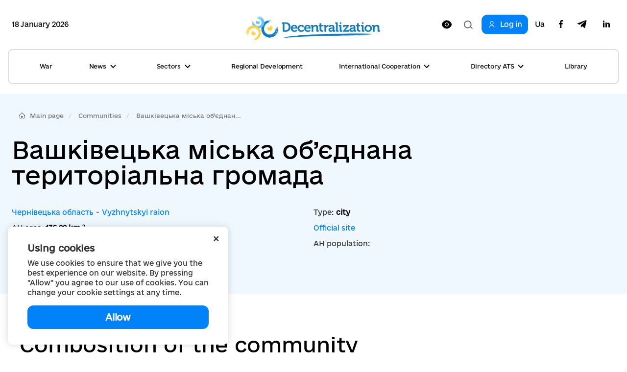

--- FILE ---
content_type: text/html; charset=utf-8
request_url: https://www.google.com/recaptcha/api2/aframe
body_size: -87
content:
<!DOCTYPE HTML><html><head><meta http-equiv="content-type" content="text/html; charset=UTF-8"></head><body><script nonce="92GOTo35zyI00NtisrqDNg">/** Anti-fraud and anti-abuse applications only. See google.com/recaptcha */ try{var clients={'sodar':'https://pagead2.googlesyndication.com/pagead/sodar?'};window.addEventListener("message",function(a){try{if(a.source===window.parent){var b=JSON.parse(a.data);var c=clients[b['id']];if(c){var d=document.createElement('img');d.src=c+b['params']+'&rc='+(localStorage.getItem("rc::a")?sessionStorage.getItem("rc::b"):"");window.document.body.appendChild(d);sessionStorage.setItem("rc::e",parseInt(sessionStorage.getItem("rc::e")||0)+1);localStorage.setItem("rc::h",'1768755802629');}}}catch(b){}});window.parent.postMessage("_grecaptcha_ready", "*");}catch(b){}</script></body></html>